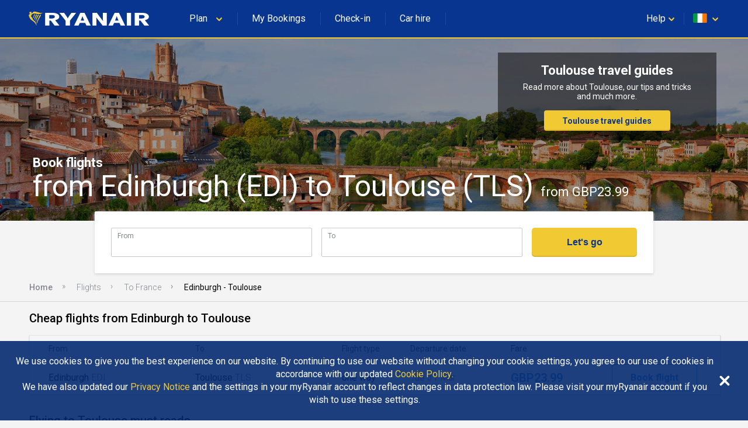

--- FILE ---
content_type: text/html
request_url: https://www.ryanair.com/flights/ie/en/flights-from-edinburgh-to-toulouse
body_size: 34771
content:
<!doctype html>
<html lang="en">
<head>
    <meta http-equiv="X-UA-Compatible" content="IE=11"/>
<meta charset="UTF-8"/>
<meta http-equiv="content-type" content="text/html; charset=UTF-8"/>
<meta name="viewport" content="width=device-width, initial-scale=1, user-scalable=no"/>

    
    <title>Compare Edinburgh - Toulouse flights from GBP23.99 | Ryanair.com</title>
    <meta name="keywords"/>
    
        <meta name="description" content="Book your flights from Edinburgh to Toulouse today! Waste no time finding the best flight deals with Ryanair&#39;s Fare Finder"/>
        <link rel="canonical" href="https://www.ryanair.com/flights/ie/en/flights-from-edinburgh-to-toulouse"/>
    



<script src="https://ajax.googleapis.com/ajax/libs/webfont/1.6.26/webfont.js"></script>
<script>
    WebFont.load({
        google: {families: ['Roboto:300,400,500,700']}
    });
</script>

<link rel="apple-touch-icon" sizes="57x57" href="/etc/designs/ryanair/favicon/apple-touch-icon-57x57.png"/>
<link rel="apple-touch-icon" sizes="60x60" href="/etc/designs/ryanair/favicon/apple-touch-icon-60x60.png"/>
<link rel="apple-touch-icon" sizes="72x72" href="/etc/designs/ryanair/favicon/apple-touch-icon-72x72.png"/>
<link rel="apple-touch-icon" sizes="76x76" href="/etc/designs/ryanair/favicon/apple-touch-icon-76x76.png"/>
<link rel="apple-touch-icon" sizes="114x114" href="/etc/designs/ryanair/favicon/apple-touch-icon-114x114.png"/>
<link rel="apple-touch-icon" sizes="120x120" href="/etc/designs/ryanair/favicon/apple-touch-icon-120x120.png"/>
<link rel="apple-touch-icon" sizes="144x144" href="/etc/designs/ryanair/favicon/apple-touch-icon-144x144.png"/>
<link rel="apple-touch-icon" sizes="152x152" href="/etc/designs/ryanair/favicon/apple-touch-icon-152x152.png"/>
<link rel="icon" type="image/png" href="/etc/designs/ryanair/favicon/favicon-32x32.png" sizes="32x32"/>
<link rel="icon" type="image/png" href="/etc/designs/ryanair/favicon/favicon-96x96.png" sizes="96x96"/>
<link rel="icon" type="image/png" href="/etc/designs/ryanair/favicon/favicon-16x16.png" sizes="16x16"/>
<link rel="shortcut icon" href="/etc/designs/ryanair/favicon/favicon.ico"/>
<meta name="msapplication-TileColor" content="#ffc40d"/>
<meta name="msapplication-TileImage" content="/etc/designs/ryanair/favicon/mstile-144x144.png"/>
<meta name="msapplication-config" content="/etc/designs/ryanair/favicon/browserconfig.xml"/>
<script type="application/ld+json">
    {
      "@context": "http://schema.org",
      "@type": "Organization",
      "url": "https://www.ryanair.com",
      "logo": "https://www.ryanair.com/etc/designs/ryanair/favicon/logo.png"
    }
</script>

<script>
    window.seoPages = {
        siteRootPath: "\/flights",
        currentMarket: {
            countryCode: "ie",
            languageCode: "en"
        },
        endpoints: {
            headerJsonPath: "\/content\/ryanair\/ie\/en.headerlinks.json",
            footerJsonPath: "\/content\/ryanair\/ie\/en.footer.json",
            enabledMarketsJsonPath: "\/flights\/site\u002Ddata\/enabled\u002Dmarkets.json",
            fareFinderConfigJsonPath: "\/content\/ryanair\/ie\/en.farefinder\u002Dconfig.json"
        }
    };
</script>


    
    
    
    
<link rel="stylesheet" href="/flights/designs/clientlib-all.bdc1fb866dd357fde3601bb47e4a2c6a.css" type="text/css">



    

    
    

    
    


</head>

<body class="seo-body">
<div id="ryanair-navbar" class="header nav-bar">
  <div class="container" id="menu-container">
    <div id="menu-toggle" class="menu-toggle">
      <div class="hamburger">
        <span></span>
        <span></span>
        <span></span>
      </div>
      <div class="cross">
        <span></span>
        <span></span>
      </div>
    </div>
    <a href="/ie/en/" class="ryanair-logo">
      <div>
        <svg viewBox="0 0 100 20" id="ryanair-logo" width="100%" height="100%">
          <path fill="#FFF" d="M23.8 14.3L21 10.6h-1.1v3.7h-3.3V4.6h4.9c3.6 0 5.9 1 5.9 3 0 1.4-1.3 2.2-3.1 2.7l3.2 4h-3.7zm-2.5-8h-1.5V9h1.6c1.7 0 2.6-.5 2.6-1.3.1-1-.7-1.4-2.7-1.4zM35.6 10.6v3.7h-3.3v-3.6l-4.8-6.1h3.6l1.4 2c.6.8 1.2 1.8 1.4 2.3.2-.5.8-1.5 1.4-2.3l1.4-2h3.6l-4.7 6zM48.1 14.3l-.9-2h-4.1l-.9 2h-3.4l4.7-9.7h3.2l4.7 9.7h-3.3zM46 9.5c-.3-.7-.7-1.9-.9-2.4-.1.5-.5 1.5-.8 2.3l-.5 1.2h2.7L46 9.5zM60.5 14.3L57.1 10c-.5-.6-1.1-1.4-1.4-2 0 .6.1 1.6.1 2.2v4.1h-3V4.6h3.3l3.2 4.3c.4.6 1.1 1.5 1.5 2 0-.6-.1-1.7-.1-2.3v-4h3v9.7h-3.2zM74.3 14.3l-.9-2h-4.1l-.9 2H65l4.7-9.7H73l4.7 9.7h-3.4zm-2.1-4.8c-.3-.7-.7-1.9-.9-2.4-.1.5-.5 1.5-.8 2.3l-.5 1.2h2.7l-.5-1.1zM79 14.3V4.6h3.3v9.7H79zM92.4 14.3l-2.9-3.7h-1.1v3.7h-3.3V4.6H90c3.6 0 5.9 1 5.9 3 0 1.4-1.3 2.2-3.1 2.7l3.2 4h-3.6zm-2.5-8h-1.5V9H90c1.7 0 2.6-.5 2.6-1.3.1-1-.7-1.4-2.7-1.4z"></path>
          <g fill="#F1C931">
            <path d="M11.2 4.2c.7.2 1.4.4 2.1.5h.5c.3 0 .5-.1.8-.2h.1c0 .1 0 .1-.1.2-.4.3-.8.5-1.2.6-.1 0-.3.1-.4.1-.5.2-1.1.2-1.6.2-1-.1-1.9-.4-2.9-.4-.9-.1-1.8.3-2.3 1-.1.4-.3.8-.3 1.2 0 .4.6.5.8.8l.3.6c.1.4.3.8.6 1.2.2.2.4.5.7.6.4.3.7.6.9 1 .2.4.4.7.5 1.1.1.2.2.4.2.7v.1c.1.2.1.4.2.5v.1c0 .1.1.3 0 .3-.2-.2-.3-.4-.4-.6-.1-.4-.4-.8-.7-1.2-.2-.2-.4-.5-.6-.7-.8-.9-2-1.5-2.9-2.3 0 0 0-.1-.1-.2-.1-.2-.2-.3-.3-.5-.2-.4-.5-.8-.7-1.3 0-.2-.1-.4-.1-.6v-.1c0-.2-.5-.3-.2-.7.2-.2.8-.4 1-.8v-.2s0-.1-.1-.1-.4.2-.4-.1v-.3c.1-.2.1-.4.1-.6 0-.1.1-.1.2-.1s.3-.1.4-.1c.3 0 .7 0 .9.2.1.2 0 .4 0 .6 0 .2-.2.3-.1.4h.2c.4-.3.8-.7 1.2-1.1.3-.3.8-.4 1.2-.3.9 0 1.6.3 2.5.5z"></path>
            <path d="M8.9 5.8c.1.2 0 .3-.1.5-.5.7-.7 1.6-1 2.4h-.1c-.1 0-.1-.1-.1-.2 0-.9.3-1.7.7-2.5.1-.1.2-.3.4-.2.1-.1.1 0 .2 0zM10.3 6c.1.3-.1.5-.2.8-.5 1-1.1 2-1.4 3.1 0 0 0 .1-.1.1h-.1c-.1-.4 0-.9.1-1.3.3-.9.6-1.8 1.1-2.7.1 0 .1-.1.1-.1.2 0 .4 0 .5.1zM11.7 6.1c.1.1.1.3 0 .4-.6 1.3-1.5 2.4-1.9 3.8l-.3.9c0 .1-.1.1-.1 0-.1-.1 0-.3 0-.4.1-1.1.4-2.2.9-3.1.2-.5.5-.9.7-1.4.1-.1.2-.3.4-.3.1 0 .2 0 .3.1zM13.3 6.2c.1.2 0 .3 0 .5-.4 1-1.1 1.9-1.6 2.9-.5.8-.8 1.7-1.1 2.5-.1.3-.2.5-.3.8h-.1c-.1-.1-.1-.2-.1-.3.1-1.1.5-2 .9-3 .5-1.1 1.1-2.1 1.6-3.2.1-.1.2-.3.4-.4.1 0 .2 0 .3.2z"></path>
          </g>
        </svg>
      </div>
    </a>
    <ul class="e-menu menu-links">
      <li id="plan-trip">
        <a href="javascript:void(0)">
          <span class="planId"></span>
          <div class="chevron icon-arrowdown desktop-laptop inline" icon-id="glyphs.chevron">
            <div>
              <svg viewBox="0 0 64 64" id="glyphs.chevron" width="100%" height="100%">
                <path d="M32.4 48.2c-1.5 0-3-.6-4.1-1.7l-21-20.6c-2.3-2.3-2.4-6-.1-8.3 2.3-2.3 6-2.4 8.3-.1L32.3 34l16.1-16.4c2.3-2.3 6-2.4 8.3-.1 2.3 2.3 2.4 6 .1 8.3L36.6 46.4c-1.1 1.1-2.6 1.8-4.2 1.8z"></path>
              </svg>
            </div>
          </div>
          <div class="pointer" hidden></div>
        </a>
        <span class="nav-bar-separator"></span>
      </li>
      <li id="manage-trips">
        <a href="/gb/en/check-in" class="myBookingsLabel">&nbsp;&nbsp;</a>
        <span class="nav-bar-separator"></span>
      </li>
      <li id="check-in-menu">
        <a href="/gb/en/check-in" class="checkInLabel">&nbsp;&nbsp;</a>
        <span class="nav-bar-separator"></span>
      </li>
      <li id="car-hire">
        <a href="https://car-hire.ryanair.com/en-ie/?clientId=664430" class="carHireLabel">&nbsp;&nbsp;</a>
        <span class="nav-bar-separator"></span>
      </li>
      <li id="hotels">
        <a href="http://holidays.ryanair.com/go/topnav_IE" class="holidaysLabel">&nbsp;&nbsp;</a>
      </li>
    </ul>
    <ul class="e-menu menu-user">
      <li id="useful" class="menu-links-right">
        <a href="javascript:void(0)">
          <span class="username">
            <span class="usefulTitleId"></span>
            <div class="chevron icon-arrowdown closer" icon-id="glyphs.chevron">
              <div>
                <svg viewBox="0 0 64 64" id="glyphs.chevron" width="100%" height="100%">
                  <path d="M32.4 48.2c-1.5 0-3-.6-4.1-1.7l-21-20.6c-2.3-2.3-2.4-6-.1-8.3 2.3-2.3 6-2.4 8.3-.1L32.3 34l16.1-16.4c2.3-2.3 6-2.4 8.3-.1 2.3 2.3 2.4 6 .1 8.3L36.6 46.4c-1.1 1.1-2.6 1.8-4.2 1.8z"></path>
                </svg>
              </div>
            </div>
          </span>
          <div class="tablet-phone-small-phone">
            <div class="icon-help" icon-id="glyphs.help">
              <div>
                <svg viewBox="0 0 64 64" id="glyphs.help" width="100%" height="100%">
                  <path d="M32 9.7C18.6 9.7 7.7 18.8 7.7 30c0 4.2 1.5 8.1 4.1 11.3-.4 3.8-1.4 8.4-4 13.1 0 0 9.8-2.1 16.4-5.2 2.4.7 5 1.1 7.8 1.1 13.4 0 24.3-9.1 24.3-20.3C56.3 18.7 45.4 9.7 32 9.7zm1.8 30.6h-4.6v-3.9h4.6v3.9zm4.5-12.9c-.8 1.1-1.8 2.1-3 2.9-.7.5-1.1 1-1.3 1.5-.2.5-.3 1.2-.3 2.1h-4.6c0-1.5.2-2.6.6-3.2.4-.7 1.3-1.5 2.6-2.5.8-.6 1.4-1.3 1.8-2 .4-.7.7-1.5.7-2.4 0-1-.2-1.7-.8-2.3s-1.2-.8-2.2-.8c-.8 0-1.5.2-2 .7-.5.5-.8 1.1-.8 2.1h-4.6c0-2.1.7-3.7 2.1-4.8 1.4-1.1 3.1-1.6 5.4-1.6 2.4 0 4.3.6 5.6 1.8s2 2.8 2 4.9c0 1.2-.4 2.5-1.2 3.6z"></path>
                </svg>
              </div>
            </div>
          </div>
          <div class="pointer" hidden></div>
        </a>
        <span class="nav-bar-separator"></span>
      </li>
      <li id="markets">
        <a href="javascript:void(0)">
          <span id="flag" class="ico-flag gb"></span>
          <div class="chevron icon-arrowdown closer desktop-laptop inline" icon-id="glyphs.chevron">
            <div>
              <svg viewBox="0 0 64 64" id="glyphs.chevron" width="100%" height="100%">
                <path d="M32.4 48.2c-1.5 0-3-.6-4.1-1.7l-21-20.6c-2.3-2.3-2.4-6-.1-8.3 2.3-2.3 6-2.4 8.3-.1L32.3 34l16.1-16.4c2.3-2.3 6-2.4 8.3-.1 2.3 2.3 2.4 6 .1 8.3L36.6 46.4c-1.1 1.1-2.6 1.8-4.2 1.8z"></path>
              </svg>
            </div>
          </div>
        </a>
        <div class="pointer" hidden></div>
      </li>
    </ul>
  </div>

  <div class="menu-dropdown active markets-drop drops" hidden>
    <div class="container">
      <div class="country-list">
        <div class="col-country">
          <ul class="nav-bar-ul marketsList">
            
          </ul>
        </div>
      </div>
    </div>
  </div>

  <div class="menu-dropdown active plan-trip-drop drops" hidden>
    <div class="container">
      <div class="dropdown-row">
        
      </div>
    </div>
  </div>

  <div class="menu-dropdown active useful-drop drops" hidden>
    <div class="container">
      <div class="dropdown-row">
        
      </div>
    </div>
  </div>

  <div class="ryanair-navbar-mobile">
    <ui class="FR-phone-menu">
      <div class="menu-level root">
        <div class="content">
          <ul class="links">
            <li class="title" id="planIdMobile">
              
            </li>
            <li class="title">
              <a href="/gb/en/check-in" class="no-link-style myBookingsLabel"></a>
            </li>
            <li class="title">
              <a href="/gb/en/check-in" class="no-link-style checkInLabel"></a>
            </li>
            <li class="title">
              <a href="http://holidays.ryanair.com/go/topnav_IE" class="no-link-style holidaysLabel"></a>
            </li>
            <li class="title">
              <a href="https://car-hire.ryanair.com/en-ie/?clientId=664430" class="no-link-style carHireLabel"></a>
            </li>
            <li class="title" id="usefulMobileId">
              
            </li>
          </ul>
          <div class="options">
            <button class="btn-markets" id="btn-markets">
                <span id="flag-mobile" class="ico-flag"></span><span id="flag-mobile-name"></span>
                <span id="flag-mobile-desc" class="description"></span>
            </button>
          </div>
        </div>
        <div class="menu-level" id="pnl-markets">
          <div class="content">
              <div class="head-inside-content">
                <button class="btn-back pm-chevron-right">
                  <svg viewBox="0 0 64 64" id="glyphs.chevron" width="100%" height="100%">
                    <path d="M32.4 48.2c-1.5 0-3-.6-4.1-1.7l-21-20.6c-2.3-2.3-2.4-6-.1-8.3 2.3-2.3 6-2.4 8.3-.1L32.3 34l16.1-16.4c2.3-2.3 6-2.4 8.3-.1 2.3 2.3 2.4 6 .1 8.3L36.6 46.4c-1.1 1.1-2.6 1.8-4.2 1.8z"></path>
                  </svg>
                  <span>Back</span>
                </button>
              </div>
              <ul class="markets marketsList">
                
              </ul>
          </div>
        </div>
        <div class="menu-level" id="pnl-explore">
          <div class="content" id="pnl-explore-content">
            <div class="head-inside-content">
              <button class="btn-back pm-chevron-right">
                <svg viewBox="0 0 64 64" id="glyphs.chevron" width="100%" height="100%">
                  <path d="M32.4 48.2c-1.5 0-3-.6-4.1-1.7l-21-20.6c-2.3-2.3-2.4-6-.1-8.3 2.3-2.3 6-2.4 8.3-.1L32.3 34l16.1-16.4c2.3-2.3 6-2.4 8.3-.1 2.3 2.3 2.4 6 .1 8.3L36.6 46.4c-1.1 1.1-2.6 1.8-4.2 1.8z"></path>
                </svg>
                <span>Back</span>
              </button>
            </div>
          </div>
        </div>
      </div>
    </ui>
  </div>
</div>

<div class="sub-header-container">
    <div><div id="hero-image" class="seo-hero-image-wrapper seo-hero-image--middle">
    <div class="lozad multi-image-picture">
        <img src="/flights/dam/city/TOULOUSE.jpg"/>
    </div>
    <div class="container">
        <h1 class="seo-hero-image-title">
            <span>
                Book flights
            </span>
            <span class="seo-hero-image-title--highlight">
                from Edinburgh (EDI) to Toulouse (TLS)
                <small>
                    from GBP23.99
                </small>
            </span>
        </h1>
    </div>
</div>
</div>
    <div class="sub-header-relative-component-container">
    <div class="container hero-banner-position-relative">

    <div class="hero-banner-container">
        

        <h2 class="hero-banner-container__text-title">
            <span>Toulouse travel guides</span>
            
        </h2>

        <span class="hero-banner-container__text-paragraph">
            <span>Read more about Toulouse, our tips and tricks and much more.</span>
            
        </span>

        <div class="hero-banner-container__button">
            <a href="/try-somewhere-new/ie/en/travel-guides/filter/toulouse/">Toulouse travel guides</a>
            
        </div>
    </div>
</div>



</div>
    <div class="flight-search-overlap">
    <custom-flight-search (onSearch)="onSearchClicked($event)" show-only-airports-in-to hide-budget country-code="gb" language="en" currency="EUR" default-from="EDI" default-to="TLS"></custom-flight-search>
    <script src="https://assets.ryanair.com/seo-pages-components/PROD/flight-search_0.5.0.js" defer></script>
    <script>
        window.seoPagesFlightSearchConfig = {
            urlPattern: "https:\/\/www.ryanair.com\/gb\/en\/fare\u002Dfinder\/?originIata={from}\x26destinationIata={to}\x26dateOut={start\u002Ddate}\x26dateIn={end\u002Ddate}\x26priceValueTo={budget}",
            offset: "90",
            budget: "150"
        };
    </script>

</div>
    <div><div class="breadcrumb_container">
    <ul ontouchstart="" class="breadcrumb">
        <li>
            <a href="/ie/en/">Home</a>
            
        </li>
    
        <li>
            <a href="/flights/ie/en">Flights</a>
            
        </li>
    
        <li>
            <a href="/flights/ie/en/flights-to-france">To France</a>
            
        </li>
    
        <li>
            
            <span class="breadcrumb-active">Edinburgh - Toulouse</span>
        </li>
    </ul>
</div>
</div>
</div>

<div class="page-main-container">
    <div>
    
    <div class="flights-list">
        <h2 class="flights-list__header">
            Cheap flights from Edinburgh to Toulouse
        </h2>

        <div class="flights-list-big">
            <div class="flights-list-big__row-header">
                <div>From</div>
                <div>To</div>
                <div>Flight type</div>
                <div>Departure date</div>
                <div>Fare</div>
                <div></div>
            </div>
            <div class="flights-list-big__row">
                <div>Edinburgh
                    <small>EDI</small>
                </div>
                <div>Toulouse
                    <small>TLS</small>
                </div>
                <div>one way</div>
                <div>Tue 31 Mar</div>
                <div>GBP23.99</div>
                <div>
                    <a class="button" href="/ie/en/trip/flights/select?adults=1&teens=0&children=0&infants=0&dateOut=2026-03-31&isConnectedFlight=false&isReturn=false&discount=0&originIata=EDI&destinationIata=TLS&tpAdults=1&tpTeens=0&tpChildren=0&tpInfants=0&tpStartDate=2026-03-31&tpDiscount=0&tpOriginIata=EDI&tpDestinationIata=TLS">Book flight</a>
                </div>
            </div>

        </div>

        <div class="flights-list-mobile">
            <a class="flights-list-mobile__row" href="/ie/en/trip/flights/select?adults=1&teens=0&children=0&infants=0&dateOut=2026-03-31&isConnectedFlight=false&isReturn=false&discount=0&originIata=EDI&destinationIata=TLS&tpAdults=1&tpTeens=0&tpChildren=0&tpInfants=0&tpStartDate=2026-03-31&tpDiscount=0&tpOriginIata=EDI&tpDestinationIata=TLS">
                <div class="flights-list-mobile__row-header">
                    <div>
                        <span>Fly out</span>
                        <span>Tue 31 Mar</span>
                    </div>
                    <div>one way</div>
                </div>

                <div class="flights-list-mobile__row-departure">
                    <div>Edinburgh
                        <span>EDI</span>
                    </div>
                    <small>From</small>
                </div>

                <div class="flights-list-mobile__row-arrival">
                    <div>Toulouse
                        <span>TLS</span>
                    </div>
                    <small>GBP23.99</small>
                </div>
            </a>

        </div>
    </div>



</div>
    <div>
    <div>
    <div class="seo-articles-list__list-header">
        <h2 class="seo-articles-list__list-title fadeInUp">Flying to Toulouse must reads</h2>
    </div>
    <div class="seo-articles-list__list">
        <div class="seo-articles-list__list--scrolled">
            <a class="seo-article-tile fadeInNanoUp" href="/try-somewhere-new/ie/en/travel-guides/10-ways-discover-dordogne-valley/">
    
    
        <img src="/try-somewhere-new/dam/gb/en/cq5dam.web.1280.1280%20(17).jpeg.transform/te-image-placeholder/image.d70141da860f9ce53a1a115d88c14169.jpeg" data-ie11src="/try-somewhere-new/dam/gb/en/cq5dam.web.1280.1280%20(17).jpeg.transform/seo-te-article-tile-large/image.d70141da860f9ce53a1a115d88c14169.jpeg" data-srcset="/try-somewhere-new/dam/gb/en/cq5dam.web.1280.1280%20(17).jpeg.transform/seo-te-article-tile-small/image.d70141da860f9ce53a1a115d88c14169.jpeg 480w,
                          /try-somewhere-new/dam/gb/en/cq5dam.web.1280.1280%20(17).jpeg.transform/seo-te-article-tile-medium/image.d70141da860f9ce53a1a115d88c14169.jpeg 768w,
                          /try-somewhere-new/dam/gb/en/cq5dam.web.1280.1280%20(17).jpeg.transform/seo-te-article-tile-large/image.d70141da860f9ce53a1a115d88c14169.jpeg 1024w" class=" lozad"/>
    

    

    <div class="seo-article-tile__content">
        <div class="sub-title">
            10 Ways to Discover the Dordogne Valley
        </div>
        <div class="text-section te-content text-regular">
            From film-set backdrops and incredible food to sleepy little villages that make you want to up sticks immediately, it’s easy to see why so many return to France’s Dordogne region year after year...
        </div>
    </div>
</a>

        
            <a class="seo-article-tile fadeInNanoUp" href="/try-somewhere-new/ie/en/travel-guides/nine-reasons-everyone-should-go-aveyron/">
    
    
        <img src="/try-somewhere-new/dam/gb/en/aveyron.jpg.transform/te-image-placeholder/image.9ecd7bbd3e96f23e76de1b1753b98cf2.jpg" data-ie11src="/try-somewhere-new/dam/gb/en/aveyron.jpg.transform/seo-te-article-tile-large/image.9ecd7bbd3e96f23e76de1b1753b98cf2.jpg" data-srcset="/try-somewhere-new/dam/gb/en/aveyron.jpg.transform/seo-te-article-tile-small/image.9ecd7bbd3e96f23e76de1b1753b98cf2.jpg 480w,
                          /try-somewhere-new/dam/gb/en/aveyron.jpg.transform/seo-te-article-tile-medium/image.9ecd7bbd3e96f23e76de1b1753b98cf2.jpg 768w,
                          /try-somewhere-new/dam/gb/en/aveyron.jpg.transform/seo-te-article-tile-large/image.9ecd7bbd3e96f23e76de1b1753b98cf2.jpg 1024w" class=" lozad"/>
    

    

    <div class="seo-article-tile__content">
        <div class="sub-title">
            Nine Reasons Everyone Should go to Aveyron
        </div>
        <div class="text-section te-content text-regular">
            The Aveyron region in the south of France is just a bit different. Although the biggest, it’s probably the least-explored department in France...
        </div>
    </div>
</a>

        
            <a class="seo-article-tile fadeInNanoUp" href="/try-somewhere-new/ie/en/travel-guides/7-things-you-ll-take-home-from-toulouse/">
    
    
        <img src="/try-somewhere-new/dam/gb/en/14262666_172316936538877_1628236714_n.jpg.transform/te-image-placeholder/image.90252d1f821e4c6c1b29fba6aac37508.jpg" data-ie11src="/try-somewhere-new/dam/gb/en/14262666_172316936538877_1628236714_n.jpg.transform/seo-te-article-tile-large/image.90252d1f821e4c6c1b29fba6aac37508.jpg" data-srcset="/try-somewhere-new/dam/gb/en/14262666_172316936538877_1628236714_n.jpg.transform/seo-te-article-tile-small/image.90252d1f821e4c6c1b29fba6aac37508.jpg 480w,
                          /try-somewhere-new/dam/gb/en/14262666_172316936538877_1628236714_n.jpg.transform/seo-te-article-tile-medium/image.90252d1f821e4c6c1b29fba6aac37508.jpg 768w,
                          /try-somewhere-new/dam/gb/en/14262666_172316936538877_1628236714_n.jpg.transform/seo-te-article-tile-large/image.90252d1f821e4c6c1b29fba6aac37508.jpg 1024w" class=" lozad"/>
    

    

    <div class="seo-article-tile__content">
        <div class="sub-title">
            7 Things You&#39;ll Take Home from Toulouse
        </div>
        <div class="text-section te-content text-regular">
            Toulouse is a city full of action (both on and off the rugby pitch), here are 7 take homes you can expect win, lose or draw
        </div>
    </div>
</a>

        
            <a class="seo-article-tile fadeInNanoUp" href="/try-somewhere-new/ie/en/travel-guides/9-dishes-that-say-it-s-christmas-in-europe/">
    
    
        <img src="/try-somewhere-new/dam/gb/en/shutterstock_763168288.jpg.transform/te-image-placeholder/image.6bf1887c0d7f80c5c40e7d733570bd30.jpg" data-ie11src="/try-somewhere-new/dam/gb/en/shutterstock_763168288.jpg.transform/seo-te-article-tile-large/image.6bf1887c0d7f80c5c40e7d733570bd30.jpg" data-srcset="/try-somewhere-new/dam/gb/en/shutterstock_763168288.jpg.transform/seo-te-article-tile-small/image.6bf1887c0d7f80c5c40e7d733570bd30.jpg 480w,
                          /try-somewhere-new/dam/gb/en/shutterstock_763168288.jpg.transform/seo-te-article-tile-medium/image.6bf1887c0d7f80c5c40e7d733570bd30.jpg 768w,
                          /try-somewhere-new/dam/gb/en/shutterstock_763168288.jpg.transform/seo-te-article-tile-large/image.6bf1887c0d7f80c5c40e7d733570bd30.jpg 1024w" class=" lozad"/>
    

    

    <div class="seo-article-tile__content">
        <div class="sub-title">
            9 Dishes that Say it&#39;s Christmas in Europe
        </div>
        <div class="text-section te-content text-regular">
            Let’s be honest here: the best thing about Christmas is undoubtedly food. Forget the presents and the ’80s guilty pleasure music, we&#39;re all about what&#39;s on the dinner table...
        </div>
    </div>
</a>

        </div>
    </div>
</div>



</div>
    <div>
    
    
    <div class="banner-container">
        <div class="banner-container__picture">
            
            
    <picture class="lozad multi-image-picture" data-iesrc="/flights/dam/default_banner_large.jpg.transform/seo-banner-large/image.131eafadf18f37c0e9d0378745bc911c.jpg">
        <source src="/flights/dam/default_banner_large.jpg.transform/te-image-placeholder/image.131eafadf18f37c0e9d0378745bc911c.jpg"/>
        <source srcset="/flights/dam/default_banner_large.jpg.transform/seo-banner-large/image.131eafadf18f37c0e9d0378745bc911c.jpg" media="(min-width: 1024px)"/>
        <source srcset="/flights/dam/default_banner_medium.jpg.transform/seo-banner-medium/image.131eafadf18f37c0e9d0378745bc911c.jpg" media="(min-width: 768px)"/>
        <source srcset="/flights/dam/default_banner_small.jpg.transform/seo-banner-small/image.e61235efc91740110269ede0906279c2.jpg"/>
    </picture>

        </div>
        <div class="banner-container__content">
            <h2 class="banner-container__text-title">
                <span>Toulouse travel guides</span>
            </h2>

            <span class="banner-container__text-paragraph">
                <span>Read more about Toulouse, our tips and tricks and much more.</span>
                
            </span>

            <div class="banner-container__button">
                <a href="/try-somewhere-new/ie/en/travel-guides/filter/toulouse/">Toulouse travel guides</a>
            </div>
        </div>
    </div>




</div>
    <div>
    



</div>
    <div>
    
    



</div>
    <div>
    
    




</div>
    <div>
    
    <div class="links-list-container">
        <h2 class="links-list-container__header">More popular flights from Edinburgh and to Toulouse</h2>
        <ul>
            <li><a href="/flights/ie/en/flights-to-toulouse">To Toulouse</a></li>
        </ul>
    </div>




</div>
    <div>
    
    <div class="links-list-container">
        <h2 class="links-list-container__header">Explore the Ryanair network</h2>
        <ul>
            <li><a href="/flights/ie/en/flights-to-cities">Flights to Cities</a></li>
        
            <li><a href="/flights/ie/en/city-to-city-flights">City To City Flights</a></li>
        
            <li><a href="/flights/ie/en/flights-to-country">Flights To Country</a></li>
        
            <li><a href="/flights/ie/en/flights-to-region">Flights To Region</a></li>
        
            <li><a href="/flights/ie/en/flights-from-cities">Flights from Cities</a></li>
        </ul>
    </div>




</div>
</div>


<div>
    <div class="footer" id="te-footer">
    <div class="top-section">
        <div class="container">
            <div class="top-section-header">
              <svg xmlns="http://www.w3.org/2000/svg" xmlns:xlink="http://www.w3.org/1999/xlink" version="1.1" id="Layer_1" x="0px" y="0px" width="64px" height="64px" viewBox="0 0 64 64" enable-background="new 0 0 64 64" xml:space="preserve">
                <g>
                  <path fill="#F1C931" d="M39.9,10.6c3.1,1,6.3,1.8,9.6,2.2h2.3l0.1-0.1c1.4,0,2.4-0.6,3.7-0.9c0.1,0,0.5-0.1,0.6,0.1   c0.1,0.3,0,0.5-0.3,0.7c-1.6,1.3-3.6,2.2-5.4,2.9l0,0c-0.6,0.1-1.3,0.4-1.9,0.6c-2.3,0.7-4.9,1.1-7.3,0.9   c-4.7-0.2-8.7-1.9-12.8-1.7c-4.1-0.2-7.9,1.3-10.1,4.4c-1.1,1.6-2,3.3-2.3,5.1c0.1,1.7,2.5,2.3,3.4,3.7c0.5,0.8,0.8,1.8,1.1,2.6   c1,1.8,2,3.5,3.2,5.2l0,0c0.7,1.1,1.8,2.1,3.2,2.7c1.7,1.2,3.2,2.8,4.2,4.4l0,0c1,1.6,1.6,3.3,2.4,5c0.4,1,0.7,2,1,3   c0.1,0.1,0.1,0.2,0.2,0.4c0.3,0.8,0.5,1.7,0.9,2.4c-0.1,0.1,0.1,0.2,0.1,0.3c0,0.5,0.5,1.1-0.1,1.4c-0.9-0.8-1.3-1.9-1.8-2.7   c-1-1.8-2.2-3.4-3.4-5.1l0,0c-0.8-1-1.6-2-2.5-3c-3.7-4.1-9.1-6.5-13-10.4l0,0c-0.3-0.3-0.6-0.7-0.8-1l0,0   c-0.5-0.7-0.8-1.4-1.2-2.1l0,0c-1.2-1.8-2.4-3.7-3.2-5.7c-0.2-0.8-0.5-1.6-0.5-2.5l-0.1-0.3c0.1-0.9-2.1-1.4-0.9-3.1   c0.8-0.8,3.7-1.8,4.7-3.4c0-0.2,0.1-0.5-0.1-0.7c0-0.2-0.2-0.3-0.3-0.5c-0.6-0.7-2.1-0.1-2-1.2c0.2,0,0-0.1,0.1-0.2   c-0.1-0.5-0.1-0.8,0-1.3c0.3-0.8,0.6-1.8,0.5-2.6c0.1-0.3,0.4-0.5,0.7-0.6c0.6-0.2,1.2-0.2,1.8-0.3l0.1,0.1c1.4-0.1,3.1,0,4.1,1.1   c0.4,0.8,0.1,1.8-0.1,2.7c-0.1,0.5-0.6,0.9-0.5,1.4c0.2,0.2,0.6,0.2,0.8,0.1c2.1-1.3,4-3.1,5.6-4.9c1.4-1.3,3.6-1.8,5.5-1.5   C32.9,8.4,36.2,9.7,39.9,10.6z"></path>
                  <path fill="#F1C931" d="M29.7,17.7c0.6,0.7-0.2,1.4-0.4,2c-2.3,3.5-3.1,7.4-4.7,11.1C24.5,31,24.3,31,24.2,31   c-0.4-0.3-0.4-0.8-0.4-1.2c0.3-4,1.4-7.8,3.1-11.4c0.4-0.6,1.1-1.2,2-1.1C29.2,17.3,29.5,17.5,29.7,17.7z"></path>
                  <path fill="#F1C931" d="M35.8,18.8c0.3,1.3-0.7,2.4-1.1,3.6c-2.3,4.5-5,8.9-6.3,13.7c-0.1,0.2-0.2,0.4-0.3,0.4   c-0.2,0.1-0.4,0-0.4-0.2c-0.5-1.9,0.1-3.9,0.6-5.7c1.3-4,2.8-8.2,5-11.9c0.3-0.2,0.3-0.4,0.6-0.4C34.6,18.2,35.4,18.2,35.8,18.8z"></path>
                  <path fill="#F1C931" d="M42.3,19c0.6,0.5,0.3,1.3,0.1,1.9c-2.6,5.8-6.9,10.9-8.7,17c-0.5,1.3-0.8,2.6-1.2,4   c-0.1,0.2-0.4,0.2-0.7,0.2c-0.2-0.6-0.2-1.3-0.2-1.9c0.6-4.9,1.7-9.7,4.1-14c1.1-2.1,2.2-4.1,3.3-6.2c0.3-0.6,0.9-1.1,1.7-1.3   C41.3,18.6,41.9,18.8,42.3,19z"></path>
                  <path fill="#F1C931" d="M49.6,19.3c0.4,0.7,0,1.5-0.2,2.2c-1.7,4.7-4.8,8.6-7.3,12.9c-2.2,3.5-3.6,7.4-5,11.2   c-0.5,1.1-0.7,2.4-1.3,3.5c0,0.1-0.2,0-0.3,0.1c-0.4-0.3-0.3-0.8-0.4-1.2c0.3-4.8,2.1-9.1,3.9-13.4c2.2-4.8,5.1-9.4,7-14.4   c0.3-0.6,0.8-1.4,1.7-1.6C48.4,18.5,49.1,18.8,49.6,19.3z"></path>
                </g>
                </svg>
                <span id="top-section-header-title"></span>
            </div>
            <ul class="facts">
                
            </ul>
        </div>
    </div>

    <div class="useful-links-mobile">
        
    </div>

    <div class="container footer-navigation">
        <div class="useful-links">
            
        </div>
        <div class="social-media">
            <div class="social-icons">
                <h3 id="social-icons-title"></h3>
                <div class="social-icon-container">
                    

                </div>
            </div>
            <div class="download-app">
                <h3 id="download-app-title"></h3>
                
            </div>

            <div class="partner-logos">
                <h3 id="partner-logos-title"></h3>
                
            </div>
            <div class="payment-placeholder payment-methods">
              
          </div>
        </div>
    </div>

    <div class="legal-info">
        <div class="holder container">
            <ul class="legal-list clearfix">
                
            </ul>
            <div class="copyright">
                <div class="payment-placeholder payment-methods">
                    
                </div>
                <p>
                  <svg xmlns="http://www.w3.org/2000/svg" xmlns:xlink="http://www.w3.org/1999/xlink" version="1.1" id="Layer_1" x="0px" y="0px" width="64px" height="64px" viewBox="0 0 64 64" enable-background="new 0 0 64 64" xml:space="preserve">
                    <g>
                      <path fill="#F1C931" d="M39.9,10.6c3.1,1,6.3,1.8,9.6,2.2h2.3l0.1-0.1c1.4,0,2.4-0.6,3.7-0.9c0.1,0,0.5-0.1,0.6,0.1   c0.1,0.3,0,0.5-0.3,0.7c-1.6,1.3-3.6,2.2-5.4,2.9l0,0c-0.6,0.1-1.3,0.4-1.9,0.6c-2.3,0.7-4.9,1.1-7.3,0.9   c-4.7-0.2-8.7-1.9-12.8-1.7c-4.1-0.2-7.9,1.3-10.1,4.4c-1.1,1.6-2,3.3-2.3,5.1c0.1,1.7,2.5,2.3,3.4,3.7c0.5,0.8,0.8,1.8,1.1,2.6   c1,1.8,2,3.5,3.2,5.2l0,0c0.7,1.1,1.8,2.1,3.2,2.7c1.7,1.2,3.2,2.8,4.2,4.4l0,0c1,1.6,1.6,3.3,2.4,5c0.4,1,0.7,2,1,3   c0.1,0.1,0.1,0.2,0.2,0.4c0.3,0.8,0.5,1.7,0.9,2.4c-0.1,0.1,0.1,0.2,0.1,0.3c0,0.5,0.5,1.1-0.1,1.4c-0.9-0.8-1.3-1.9-1.8-2.7   c-1-1.8-2.2-3.4-3.4-5.1l0,0c-0.8-1-1.6-2-2.5-3c-3.7-4.1-9.1-6.5-13-10.4l0,0c-0.3-0.3-0.6-0.7-0.8-1l0,0   c-0.5-0.7-0.8-1.4-1.2-2.1l0,0c-1.2-1.8-2.4-3.7-3.2-5.7c-0.2-0.8-0.5-1.6-0.5-2.5l-0.1-0.3c0.1-0.9-2.1-1.4-0.9-3.1   c0.8-0.8,3.7-1.8,4.7-3.4c0-0.2,0.1-0.5-0.1-0.7c0-0.2-0.2-0.3-0.3-0.5c-0.6-0.7-2.1-0.1-2-1.2c0.2,0,0-0.1,0.1-0.2   c-0.1-0.5-0.1-0.8,0-1.3c0.3-0.8,0.6-1.8,0.5-2.6c0.1-0.3,0.4-0.5,0.7-0.6c0.6-0.2,1.2-0.2,1.8-0.3l0.1,0.1c1.4-0.1,3.1,0,4.1,1.1   c0.4,0.8,0.1,1.8-0.1,2.7c-0.1,0.5-0.6,0.9-0.5,1.4c0.2,0.2,0.6,0.2,0.8,0.1c2.1-1.3,4-3.1,5.6-4.9c1.4-1.3,3.6-1.8,5.5-1.5   C32.9,8.4,36.2,9.7,39.9,10.6z"></path>
                      <path fill="#F1C931" d="M29.7,17.7c0.6,0.7-0.2,1.4-0.4,2c-2.3,3.5-3.1,7.4-4.7,11.1C24.5,31,24.3,31,24.2,31   c-0.4-0.3-0.4-0.8-0.4-1.2c0.3-4,1.4-7.8,3.1-11.4c0.4-0.6,1.1-1.2,2-1.1C29.2,17.3,29.5,17.5,29.7,17.7z"></path>
                      <path fill="#F1C931" d="M35.8,18.8c0.3,1.3-0.7,2.4-1.1,3.6c-2.3,4.5-5,8.9-6.3,13.7c-0.1,0.2-0.2,0.4-0.3,0.4   c-0.2,0.1-0.4,0-0.4-0.2c-0.5-1.9,0.1-3.9,0.6-5.7c1.3-4,2.8-8.2,5-11.9c0.3-0.2,0.3-0.4,0.6-0.4C34.6,18.2,35.4,18.2,35.8,18.8z"></path>
                      <path fill="#F1C931" d="M42.3,19c0.6,0.5,0.3,1.3,0.1,1.9c-2.6,5.8-6.9,10.9-8.7,17c-0.5,1.3-0.8,2.6-1.2,4   c-0.1,0.2-0.4,0.2-0.7,0.2c-0.2-0.6-0.2-1.3-0.2-1.9c0.6-4.9,1.7-9.7,4.1-14c1.1-2.1,2.2-4.1,3.3-6.2c0.3-0.6,0.9-1.1,1.7-1.3   C41.3,18.6,41.9,18.8,42.3,19z"></path>
                      <path fill="#F1C931" d="M49.6,19.3c0.4,0.7,0,1.5-0.2,2.2c-1.7,4.7-4.8,8.6-7.3,12.9c-2.2,3.5-3.6,7.4-5,11.2   c-0.5,1.1-0.7,2.4-1.3,3.5c0,0.1-0.2,0-0.3,0.1c-0.4-0.3-0.3-0.8-0.4-1.2c0.3-4.8,2.1-9.1,3.9-13.4c2.2-4.8,5.1-9.4,7-14.4   c0.3-0.6,0.8-1.4,1.7-1.6C48.4,18.5,49.1,18.8,49.6,19.3z"></path>
                    </g>
                    </svg>
                  <span>2018 &copy; Ryanair DAC. All rights reserved.</span>
                </p>
            </div>
        </div>
    </div>
</div>
</div>

<div id="cookie-popup" class="cookie-popup">
    <div class="cookie-popup__content">
        <div>
            We use cookies to give you the best experience on our website. By continuing to use our website without changing your cookie settings, you agree to our use of cookies in accordance with our updated <a target="_blank" class="cookie-policy-link" href="/ie/en/corporate/cookies">Cookie Policy</a>.
        </div>
        <div>
            We have also updated our  <a target="_blank" class="cookie-policy-link" href="/ie/en/corporate/privacy-policy"> Privacy Notice</a> and the settings in your myRyanair account to reflect changes in data protection law. Please visit your myRyanair account if you wish to use these settings.
        </div>
    </div>
    <div class="cookie-popup__close-btn">
        <span class="cookie-popup__close-icon" onclick="cookiePopup.acceptCookiePolicy()">
            <svg viewBox=" -367 269 64 64 " id="glyphs.close " width="100%" height="100%">
                <path d="M-327.4 301l15-15c2.2-2.2 2.2-5.7 0-7.9s-5.7-2.2-7.7 0l-15 15-15-14.8c-2.2-2.2-5.7-2.2-7.7 0-2.2 2.2-2.2 5.7 0 7.9l15 15-15 15c-2.2 2.1-2.2 5.5 0 7.8 1.1 1.1 2.5 1.6 3.9 1.6s2.8-.5 3.9-1.6l15-15 15 15c1.1 1.1 2.5 1.6 3.9 1.6s2.8-.5 3.9-1.6c2.2-2.2 2.2-5.7 0-7.9l-15.2-15.1z "></path>
            </svg>
        </span>
    </div>
</div>



    
<script src="/flights/designs/clientlib-all.9595df6e952fc06f32c182f92b34153d.js"></script>










</body>
</html>
